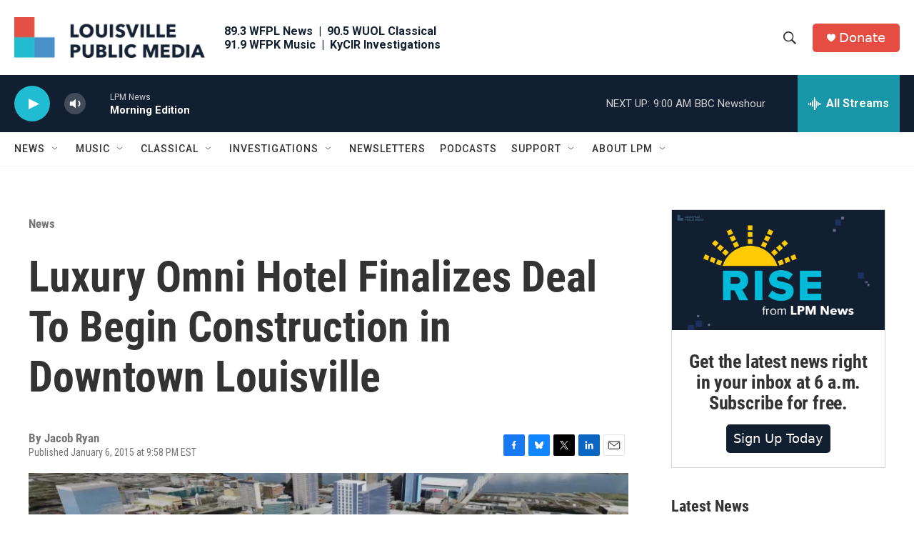

--- FILE ---
content_type: text/html; charset=utf-8
request_url: https://www.google.com/recaptcha/api2/aframe
body_size: 137
content:
<!DOCTYPE HTML><html><head><meta http-equiv="content-type" content="text/html; charset=UTF-8"></head><body><script nonce="6nqwLzrX395ewNWYUWcHGg">/** Anti-fraud and anti-abuse applications only. See google.com/recaptcha */ try{var clients={'sodar':'https://pagead2.googlesyndication.com/pagead/sodar?'};window.addEventListener("message",function(a){try{if(a.source===window.parent){var b=JSON.parse(a.data);var c=clients[b['id']];if(c){var d=document.createElement('img');d.src=c+b['params']+'&rc='+(localStorage.getItem("rc::a")?sessionStorage.getItem("rc::b"):"");window.document.body.appendChild(d);sessionStorage.setItem("rc::e",parseInt(sessionStorage.getItem("rc::e")||0)+1);localStorage.setItem("rc::h",'1769081289533');}}}catch(b){}});window.parent.postMessage("_grecaptcha_ready", "*");}catch(b){}</script></body></html>